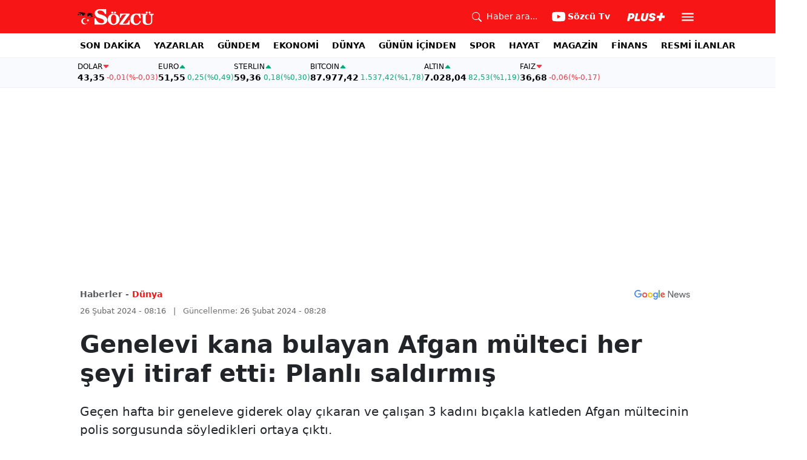

--- FILE ---
content_type: text/html; charset=utf-8
request_url: https://www.google.com/recaptcha/api2/aframe
body_size: 252
content:
<!DOCTYPE HTML><html><head><meta http-equiv="content-type" content="text/html; charset=UTF-8"></head><body><script nonce="0zxEvE-FPwY3VzBbzFkHnw">/** Anti-fraud and anti-abuse applications only. See google.com/recaptcha */ try{var clients={'sodar':'https://pagead2.googlesyndication.com/pagead/sodar?'};window.addEventListener("message",function(a){try{if(a.source===window.parent){var b=JSON.parse(a.data);var c=clients[b['id']];if(c){var d=document.createElement('img');d.src=c+b['params']+'&rc='+(localStorage.getItem("rc::a")?sessionStorage.getItem("rc::b"):"");window.document.body.appendChild(d);sessionStorage.setItem("rc::e",parseInt(sessionStorage.getItem("rc::e")||0)+1);localStorage.setItem("rc::h",'1769459002767');}}}catch(b){}});window.parent.postMessage("_grecaptcha_ready", "*");}catch(b){}</script></body></html>

--- FILE ---
content_type: application/javascript; charset=utf-8
request_url: https://fundingchoicesmessages.google.com/f/AGSKWxXETnsaxn4HHhJgeOyVq0URMyrf_M2YEta_DGYLFceaqPRz2jAQZtORmrUcFI0nhPOCKRJjDtolZ-rwwIUzGFd7uHhvfvB8ZKBRdSxJOvcWXRZT2745M9Zbs82oVPXbtLJV2RIQaraRSgZnJjg5rIJShf7PC4lsuL8HL_i2yMte_mrpfpUS0IrihA==/_/story_ads_/gam_ad./adzoneplayerright.-ad_banner-/adzerk2_
body_size: -1286
content:
window['f1e2acb8-9ca6-4709-affb-a4051a7302a4'] = true;

--- FILE ---
content_type: text/plain;charset=UTF-8
request_url: https://cdn.membrana.media/video/szc/desktop/videoSources.json
body_size: 152
content:
[{"id":1009616,"src":"https://membrana-cdn.media/video/szc/external-1009616-20260126-desktop.mp4","poster":"https://membrana-cdn.media/video/szc/external-1009616-20260126-0.webp","duration":496,"type":"video/mp4","publication_date":"2026-01-26","title":"'Siyasete Tepki' Ertuğrul Özkök Siyasilere Seslendi! Çarpıcı Tarkan Konseri Sözleri"},{"id":1009511,"src":"https://membrana-cdn.media/video/szc/external-1009511-20260126-desktop.mp4","poster":"https://membrana-cdn.media/video/szc/external-1009511-20260126-0.webp","duration":488,"type":"video/mp4","publication_date":"2026-01-26","title":"Ertuğrul Özkök Anlattı Stüdyo Yıkıldı! İşte Gündem Olacak Cem Yılmaz Anısı!"},{"id":1009454,"src":"https://membrana-cdn.media/video/szc/external-1009454-20260126-desktop.mp4","poster":"https://membrana-cdn.media/video/szc/external-1009454-20260126-0.webp","duration":265,"type":"video/mp4","publication_date":"2026-01-26","title":"Selçuk Geçer'den Tarihi Altın Çıkışı! İşte Trump'ın Yeni Hamlesi! O Tarihe Dikkat!"},{"id":1009356,"src":"https://membrana-cdn.media/video/szc/external-1009356-20260126-desktop.mp4","poster":"https://membrana-cdn.media/video/szc/external-1009356-20260126-0.webp","duration":200,"type":"video/mp4","publication_date":"2026-01-26","title":"Selçuk Geçer Seçim Ekonomisini Deşifre Etti! Ekonomideki Kara Tabloyu Anlattı!"}]